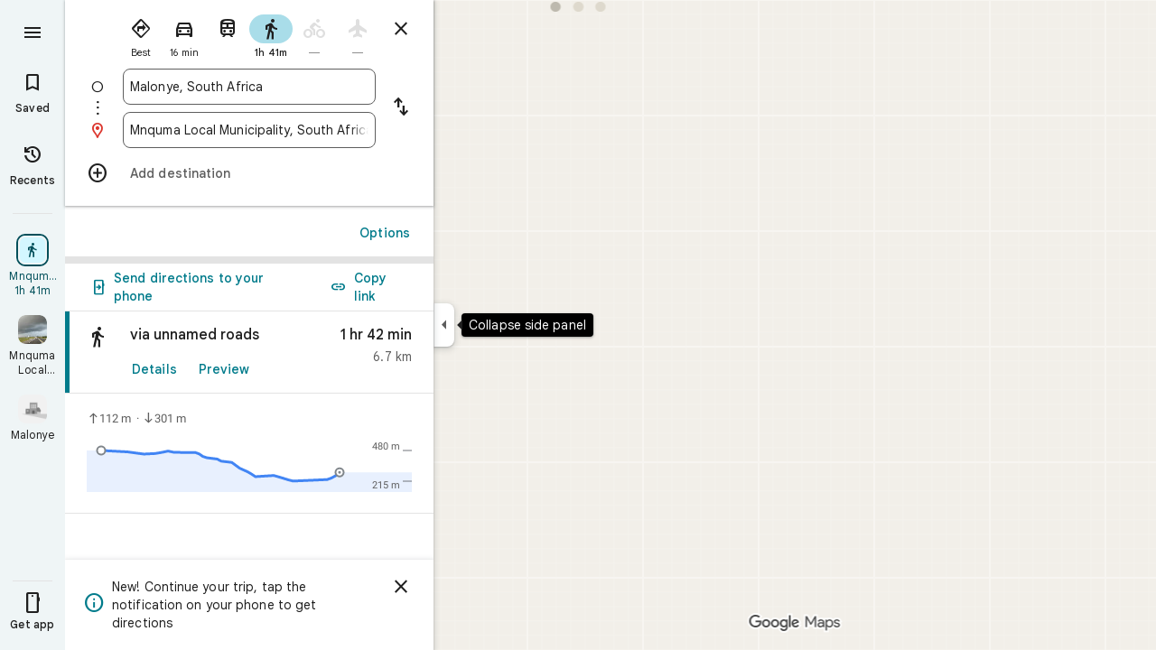

--- FILE ---
content_type: text/javascript; charset=UTF-8
request_url: https://www.google.de/maps/_/js/k=maps.m.en.vGDEN8qRFsU.2021.O/ck=maps.m.0pTB4PugEz4.L.W.O/am=5AAASAIQ/rt=j/d=1/exm=JxdeQb,LsiLPd,Q6fY6e,SuCOhe,a,b,b8h8i,cQ25Ub,dd,dir,ds,dvPKEc,dw,dwi,en,enr,ep,jF2zFd,kUWD8d,log,lp,mmm,mo,nrw,owc,pdm,per,pwd,sc,sc2,smi,smr,sp,std,stx,ti,uA7o6c,vd,vlg,vwr,wrc/ed=1/rs=ACT90oGTIq4SGfdJQWwfe8rt2SGB2MEgqw/m=rsw?cb=M
body_size: 5797
content:
"use strict";this._=this._||{};(function(_){var window=this;
try{
_.wM=function(a,b){a.wa.ob(b)};_.xM=class extends _.Qq{constructor(a,b,c,d,e,{i2:f=null,Q6:g=!1}={}){super();this.uc=a;this.container=b;this.context=d;this.ab=new _.Wq(new _.Xq(a.ab,b));this.wa=new _.eK(a,c,d,g);this.wa.Ac((h,l)=>void this.V(h,l),e,f);this.Gb=!!f}V(){this.isDisposed()||this.Gb||this.wa.J0(this.container)}Wf(a){this.wa.oe(a)}kb(a){super.kb(a);this.wa.dispose(a);this.ab.dispose(a)}};
}catch(e){_._DumpException(e)}
try{
_.LPc=function(a){return _.D(a,26,!0)};_.MPc=class extends _.t{constructor(a){super(a)}Td(){return _.M(this,_.Qi,2)}U(){return _.z(this,_.Qi,2)}qe(){return _.B(this,_.Qi,2)}setCamera(a){return _.Yf(this,_.Qi,2,a)}Eb(){return _.x(this,3)}};_.NPc=function(a,b){_.N(a,1,b)};_.OPc=function(a){return _.B(a,_.$Ra,3)};_.PPc=function(a,b){_.C(a,44,b)};_.QPc=class extends _.t{constructor(a){super(a)}};_.RPc=function(a){_.D(a,58,!0)};_.SPc=class extends _.t{constructor(a){super(a)}};
_.HQ=function(a){return _.B(a,_.SPc,7)};_.TPc=class extends _.t{constructor(a){super(a,55)}getContext(){return _.M(this,_.MPc,1)}Mt(a){return _.Yf(this,_.MPc,1,a)}};
}catch(e){_._DumpException(e)}
try{
var UPc=function(a){const b=new _.pr;b.H(a.Sh());b.He(a.Th());return b},XPc=function(a){return _.Uz(UPc(VPc(a)),UPc(WPc(a)))},YPc=function(a){const b=a.Sh.center(),c=new _.pr;c.H(b);c.He(a.Th.H);const d=new _.pr;d.H(b);d.He(a.Th.N);return _.Uz(c,d)},ZPc=function(a){const b=a.Th.center(),c=new _.pr;c.H(a.Sh.H);c.He(b);const d=new _.pr;d.H(a.Sh.N);d.He(b);return _.Uz(c,d)},bQc=function(a){if(a.H()){var b=_.RL(a);if(_.F(b,4)&&_.y(b,_.q_b,17)&&_.y(b,_.mm,5)){const e=b.wa().H();a=_.cB(_.AA(new _.Nt,e.qb()),
b.Eb());_.F(b,4)&&_.sA(_.hr(_.yA(a)),b.Eb());_.y(b,_.mm,5)&&(_.zA(a).H(_.z(b,_.mm,5).ld()),_.zA(a).He(_.z(b,_.mm,5).Sc()));_.y(e,_.XA,25)&&_.hc(_.B(a,_.XA,184),_.z(e,_.XA,25));_.y(e,$Pc,26)&&(b=_.B(a,$Pc,246),_.hc(b,_.z(e,$Pc,26)));b=_.BA(a);_.qh(e,8)&&_.wA(b,_.Hi(e,8));if(_.y(e,aQc,16)){var c=_.z(e,aQc,16);c=_.x(c,1);_.JXb(b,c)}_.ki(e,9)&&_.xA(b,_.J(e,9));for(var d of _.Zj(e,_.xTb,10,_.L()))_.gE(a,_.x(d,1)),b=_.bc(a,77,_.ZA),c=d.BH(),_.u(b,1,c);if(e.vg()>0&&(d=e.Hd(0).Hd().getUrl()))return _.Rr(_.fs(_.vA(_.CA(a))),
d),a}}return null},cQc=class extends _.t{constructor(a){super(a)}},dQc=class extends _.t{constructor(a){super(a)}Bb(){return _.x(this,1)}H(){return _.F(this,1)}},eQc=class extends _.t{constructor(a){super(a)}Eb(){return _.M(this,_.mr,1)}Ef(){return _.x(this,4)}Wc(a){return _.Rj(this,3,dQc,a)}Yk(){return _.M(this,cQc,5)}},$Pc=class extends _.t{constructor(a){super(a)}},aQc=class extends _.t{constructor(a){super(a)}},fQc=function(a){_.D(a,29,!0)},gQc=function(a,b){_.dk(a,16,_.gt,b)},hQc=function(a,
b){_.dk(a,19,_.ft,b)},iQc=function(){var a=_.nv();return _.I(a,160)},jQc=function(a,b){const c=a.H,d=a.N;return a.isEmpty()||b.isEmpty()?!1:a.H>a.N?b.H>b.N||b.H<=a.N||b.N>=c:b.H>b.N?b.H<=d||b.N>=c:b.H<=d&&b.N>=c},kQc=function(a,b,c){const d=a.H.findIndex(e=>e.Or.H()?_.RL(e.Or).Eb()===b:!1);d>=0&&(a.H.splice(d,1),_.E_b(a,c))},IQ=class{constructor(a,b,c){this.H=a;this.N=b;this.set(this.H,this.N,c)}set(a,b,c){if(!c){a=Math.max(a,-90);for(a=Math.min(a,90);b<-180;)b+=360;for(;b>180;)b-=360}this.H=a;this.N=
b}toString(){return`(${this.Sh()}, ${this.Th()})`}equals(a){return a?Math.abs(this.Sh()-a.Sh())<1E-9&&Math.abs(this.Th()-a.Th())<1E-9:!1}Sh(){return this.H}Th(){return this.N}};var lQc=function(a,b){a=Math.max(a,-90);b&&(a=Math.min(a,b));return a},mQc=function(a,b){const c=a.N;a=a.H;return c<=b.N?b.N<=a&&b.N<=b.H:c<=b.H&&c<=a},nQc=class{constructor(a,b){this.N=a;this.H=b}isEmpty(){return this.N>this.H}contains(a){return a>=this.N&&a<=this.H}extend(a){this.isEmpty()?this.H=this.N=a:a<this.N?this.N=a:a>this.H&&(this.H=a)}scale(a){if(!this.isEmpty()){const b=this.center();a*=this.H-b;this.N=b-a;this.H=b+a}return this}equals(a){return this.isEmpty()?a.isEmpty():Math.abs(a.N-
this.N)+Math.abs(this.H-a.H)<=1E-9}span(){return this.isEmpty()?0:this.H-this.N}center(){return(this.H+this.N)/2}};var VPc=function(a){return new IQ(a.Sh.N,a.Th.H,!0)},WPc=function(a){return new IQ(a.Sh.H,a.Th.N,!0)},oQc=class{constructor(a,b){if(a){b=b||a;const c=lQc(a.Sh(),90),d=lQc(b.Sh(),90);this.Sh=new nQc(c,d);a=a.Th();b=b.Th();b-a>=360?this.Th=new _.jpb(-180,180):(a=_.ipb(a),b=_.ipb(b),this.Th=new _.jpb(a,b))}else this.Sh=new nQc(1,-1),this.Th=new _.jpb(180,-180)}toString(){return`(${VPc(this)}, ${WPc(this)})`}equals(a){return a?this.Sh.equals(a.Sh)&&this.Th.equals(a.Th):!1}contains(a){return this.Sh.contains(a.Sh())&&
this.Th.contains(a.Th())}intersection(a){if(!mQc(this.Sh,a.Sh)||!jQc(this.Th,a.Th))return null;const b=Math.min(this.Sh.H,a.Sh.H),c=Math.min(this.Th.N,a.Th.N);return new oQc(new IQ(Math.max(this.Sh.N,a.Sh.N),Math.max(this.Th.H,a.Th.H),!0),new IQ(b,c,!0))}extend(a){this.Sh.extend(a.Sh());this.Th.extend(a.Th());return this}scale(a){this.Sh.scale(a);this.Sh.N=lQc(this.Sh.N);this.Sh.H=lQc(this.Sh.H,90);this.Th.scale(a);return this}union(a){if(a.isEmpty())return this;this.extend(VPc(a));this.extend(WPc(a));
return this}invert(){this.Th.invert();return this}isEmpty(){return this.Sh.isEmpty()||this.Th.isEmpty()}};var qQc=function(a,b,c){for(const d of a.N.values())b.id!==d.id&&(b.id<d.id?a.H.push(pQc(b,d,!0)):c||a.H.push(pQc(d,b,!0)))},rQc=function(a,b){const c=b.H,d=b.N;b=b.distance;const e=c.places.length,f=d.places.length,g=e+f;let h=Math.max(c.H?XPc(c.H):0,15E3);c.V&&(c.V=!1,h=Math.max(h,5E4));let l=Math.max(d.H?XPc(d.H):0,15E3);d.V&&(d.V=!1,l=Math.max(l,15E3));b<(h*e+l*f)/g&&a.merge(c,d,!0)},sQc=function(a,b,c){if(!(b.id>=c.id)&&b.U.length>0&&c.U.length>0&&b.places.length>1&&c.places.length>1){const e=
b.U[0],f=c.U[0];if(e.id===f.id)a.merge(b,c,!1).VU();else{var d=new Set([e.id,...e.va]);[f.id,...f.va].filter(g=>d.has(g)).length>0&&a.merge(b,c,!1).VU()}}},tQc=function(a,b){a.N.delete(b.id);a.H=a.H.filter(c=>c.H!==b&&c.N!==b)},wQc=class{constructor(){this.N=new Map;this.H=[]}reset(){this.N=new Map;this.H=[]}Oqa(a){this.reset();for(var b of a)b.C2=b.Ja.qb(),a=uQc([vQc(b)]),this.N.set(a.id,a);for(const d of this.N.values())qQc(this,d,!0);for(this.H.sort((d,e)=>d.distance-e.distance);this.H.length&&
this.H[0].distance<1E6;){b=this.H.shift();if(!b)break;rQc(this,b)}this.H=[];for(var c of this.N.values())c.VU();for(const d of this.N.values())d.U.length===0&&this.N.delete(d.id),d.places.length===1&&this.N.delete(d.id);for(const d of this.N.values())for(const e of this.N.values())this.H.push(pQc(d,e,!1));for(;this.H.length;){c=this.H.shift();if(!c)break;sQc(this,c.H,c.N)}this.H=[];for(const d of this.N.values())for(const e of d.places)e.H.C2=d.U[0].text}merge(a,b,c){tQc(this,a);tQc(this,b);a=uQc([...a.places,
...b.places]);this.N.set(a.id,a);c&&(qQc(this,a,!1),this.H.sort((d,e)=>d.distance-e.distance));return a}},vQc=function(a){const b=new xQc(a);a=_.z(a.Ja,$Pc,246);for(const c of _.Zj(a,eQc,1,_.L()))(a=yQc(b,c))&&b.labels.push(a);return b},xQc=class{constructor(a){this.H=a;this.labels=[]}toString(){return`${this.H.Ja.qb()}`}},uQc=function(a){const b=new zQc;for(const d of a)a:{for(const f of b.places)if(f.H.Ja.Eb()===d.H.Ja.Eb())break a;b.places.push(d);d.N=b;delete b.height;delete b.width;var c=d.H.Ja.H();
const e=c.ld();c=c.Sc();b.H?b.H.extend(new IQ(e,c)):b.H=new oQc(new IQ(e,c,!0),new IQ(e,c,!0))}b.V=a.length===1;return b},AQc=function(a){if(!a.H)return 0;a.width===void 0&&(a.width=YPc(a.H));return a.width},BQc=function(a){if(!a.H)return 0;a.height===void 0&&(a.height=ZPc(a.H));return a.height},CQc=function(a,b){if(!a.H||!b.H)return 0;if(a.places.length===1&&b.places.length===1)return _.Uz(a.places[0].H.Ja.H(),b.places[0].H.Ja.H());var c=a.H,d=b.H;if(mQc(c.Sh,d.Sh)&&jQc(c.Th,d.Th))return 0;d=new oQc(VPc(a.H),
WPc(a.H));d.union(b.H);c=Math.max(0,YPc(d)-AQc(a)-AQc(b));a=Math.max(0,ZPc(d)-BQc(a)-BQc(b));return Math.sqrt(c*c+a*a)},zQc=class{constructor(){this.places=[];this.N=new Map;this.U=[];this.V=!1;this.id=DQc++}VU(){this.N.clear();for(var a of this.places)for(var b of a.labels){var c=this.N.get(b.id);c?c.places.add(a):this.N.set(b.id,b.clone())}a=[...this.N.values()];for(var d of a)for(const e of a)if(_.tib(d.id,e.id)<0&&d.U===e.U&&(b=new Set([...d.places,...e.places]),b.size>d.places.size&&b.size>e.places.size)){c=
_.eb(++EQc);const f=d.places.size>=e.places.size?`${d.text} & ${e.text}`:`${e.text} & ${d.text}`,g=d.priority*.9;let h=null;d.V&&e.V&&(h=d.V+e.V);let l=null;d.H&&e.H&&(l=new oQc(VPc(d.H),WPc(d.H)),l.union(e.H));this.N.set(c,new FQc(c,d.U,f,g,h,l,b,new Set([d.id,e.id])))}if(iQc()===5)for(const e of this.N.values())e.H?(e.ha=Math.pow(e.places.size/this.places.length,2),e.precision=Math.min(1,(this.H?XPc(this.H):0)/(.3*XPc(e.H))),e.N=e.ha*e.precision*e.priority,d=Math.max(0,e.text.length-16),d>0&&(e.N-=
.01*Math.pow(d,2)),e.U==="country"&&e.places.size<this.places.length&&(e.N=0)):e.N=0;else for(const e of this.N.values())e.N=e.priority*e.places.size;this.U=[...this.N.values()].sort((e,f)=>f.N-e.N)}toString(){return""}},DQc=0,pQc=function(a,b,c){c=c?CQc(a,b):0;return new GQc(a,b,c)},GQc=class{constructor(a,b,c){this.H=a;this.N=b;this.distance=c;this.distance=CQc(a,b)}},yQc=function(a,b){var c=_.z(b,_.mr,1);if(_.wb(_.Mj(c,2))==null)return null;c=_.z(b,_.mr,1).H();const d=_.cj(b,3,dQc,0)?.Bb();if(!d)return null;
let e=_.Hi(b,2);const f=HQc.get(e);var g=new Map(iQc()===5?IQc:JQc);f&&g.has(f)&&(e=g.get(f));if(!f||e===0)return null;let h=g=null;_.y(b,cQc,5)&&(b=_.z(b,cQc,5),_.qh(b,1)&&(g=_.Hi(b,1)),_.y(b,_.Kr,2)&&(b=_.z(b,_.Kr,2),h=new oQc(new IQ(b.H().ld(),b.H().Sc()),new IQ(b.U().ld(),b.U().Sc()))));return new FQc(c,f,d,e,g,h,new Set([a]),new Set)},FQc=class{constructor(a,b,c,d,e,f,g,h){this.id=a;this.U=b;this.text=c;this.priority=d;this.V=e;this.H=f;this.places=g;this.va=h;this.precision=this.ha=0;iQc()===
5?this.N=0:this.N=d*g.size}clone(){let a=null;this.H&&(a=new oQc(VPc(this.H),WPc(this.H)));return new FQc(this.id,this.U,this.text,this.priority,this.V,a,new Set(this.places.values()),new Set(this.va.values()))}toString(){return`${this.U}:${this.text}${this.places.size>0?`(${this.places.size}, coverage=${this.ha.toFixed(2)}, precision=${this.precision.toFixed(2)}, score=${this.N.toFixed(2)})`:""}`}},EQc=0,JQc=new Map([["locality",.9],["island",.4],["admin_nine",.259],["admin_eight",.258],["admin_seven",
.257],["admin_six",.256],["admin_five",.255],["admin_four",.254],["admin_three",.253],["admin_two",.2],["admin_one",.15],["country",0],["collo",0],["sublocality",0],["neighborhood",0]]),IQc=new Map([["locality",1],["island",1],["admin_nine",.8],["admin_eight",.8],["admin_seven",.8],["admin_six",.8],["admin_five",.8],["admin_four",.8],["admin_three",.8],["admin_two",.8],["admin_one",.8],["country",1],["collo",1],["sublocality",0],["neighborhood",0]]),HQc=new Map([[1,"neighborhood"],[.99,"sublocality"],
[.9,"locality"],[.89,"admin_nine"],[.88,"admin_eight"],[.87,"admin_seven"],[.86,"admin_six"],[.85,"admin_five"],[.84,"admin_four"],[.83,"admin_three"],[.82,"admin_two"],[.81,"admin_one"],[.8,"island"],[.75,"collo"],[.5,"country"]]);var KQc=class extends _.t{constructor(a){super(a)}};var NQc=function(a,b){b=b.context;a.open("div","Bd6qT");a.W();if(_.G(b,1)){a.open("div","Xekowf");a.oa(LQc||(LQc=["class","XcbI4e","tabindex","0"]));a.na("style","bottom:"+_.zp(_.jk(b,3))+"px;"+_.zp(_.RG())+":"+_.zp(_.jk(b,2))+"px");a.W();a.Ca("div","jatvDb");a.oa(MQc||(MQc="class,TGq66e,jsaction,keyup:overflowbundle.container; mouseover:overflowbundle.container; mouseout:overflowbundle.container; DOMMouseScroll:overflowbundle.container; mousewheel:overflowbundle.container; wheel:overflowbundle.container; focusout:overflowbundle.container;,tabindex,0".split(",")));
a.W();b=_.Zj(b,_.GQ,4,_.L());const d=b.length;for(let e=0;e<d;e++){const f=b[e];var c="";c+=_.F(f,4)?"222120":"222103";a.Yb(e);_.KPc(a,f,void 0,f.getId(),_.I(f,2,1)===10?"overflowbundle.place; mouseover:overflowbundle.place; mouseout:overflowbundle.place;":"overflowbundle.bundle",c+"; track:click; mutable:true;");a.hc()}a.close();a.close()}a.Va()};NQc.Hb=_.gp;var LQc,MQc;var OQc=function(a,b){const c=_.YE(b);return a.H.placeItems.findIndex(d=>{var e=_.ln(d.Ja.kf().yf())&&_.ln(b.kf().yf()),f=_.z(d.Ja,_.nt,57);if(f=_.F(f,1))f=_.z(b,_.nt,57),f=_.F(f,1);e?d=d.Ja.kf().yf().H()===b.kf().yf().H():f?(d=_.z(d.Ja,_.nt,57),d=_.x(d,1),e=_.z(b,_.nt,57),e=_.x(e,1),d=d===e):d=_.YE(d.Ja)===c;return d})},QQc=function(a,b,c){const d=new _.TPc;_.hc(_.B(d,_.MPc,1).qe(),b);_.gw(_.B(d,_.wr,3));_.RPc(_.HQ(d));fQc(_.vbb(_.LPc(_.OPc(_.B(d,_.QPc,35)))));_.PPc(_.B(d,_.QPc,35),11);_.NPc(_.B(d,
_.QPc,35),50);a.ES.get((e,f)=>{e.VP(d,(g,h)=>{PQc(a,g,h)},f)},c)},PQc=function(a,b,c){if(b&&b.Lc()===1){b=b.H().H();let d=!1;for(let e=b.length-1;e>=0;e--){const f=b[e];if(f){const g=bQc(f);if(g){d=!0;const h=Number(_.jk(f,2))/1E3;RQc(a,g,h,{mNa:!0,Jza:!0,Oqa:!1},f)}}}d&&SQc(a,c.callback(()=>{a.Ig.notify(c);a.Ud.get(e=>{e.Ed.nP(_.q.request.Bhb).report()},c)},"update-bundles"))}},RQc=function(a,b,c,d,e){b=TQc(a,b);var f=OQc(a,b);if(f===-1){d=b;f=_.GGc(_.QA(d));f=_.x(f,4)||d.qb();b=e?_.Sj(e,11)||"":
void 0;var g=[];e=_.nv();if(_.G(e,241))for(h of _.uWb(d))g.push(h);var h={RDb:g,Ja:d,C2:f,yK:c,ula:b,IMa:0}}else{h=a.H.placeItems[f];e=h.Ja;g=b.clone();if(_.y(e,_.GVb,73)||_.y(e,_.et,38))_.y(e,_.GVb,73)?(b=_.B(g,_.GVb,73),_.hc(b,_.qK(e))):_.Gi(g,73),_.y(e,_.et,38)?_.hc(_.CA(g),_.Pz(e)):_.Gi(g,38);h.Ja=g;h.ula=void 0;h.IMa=Math.round((c-h.yK)/1E3);d.mNa&&(h.yK=c);if(!d.Jza)return a.H.placeItems.splice(f,1,h),!1;a.H.placeItems.splice(f,1)}a.H.placeItems.unshift(h);return!0},SQc=function(a,b){a.rb.nf({qd:4,
Vd:145,priority:0,callback:()=>{a.U||(a.U=new wQc);a.U.Oqa(a.H.placeItems);b()}})},UQc=function(a,b,c,d,e){RQc(a,b,c,d)&&SQc(a,e.callback(()=>{a.Ig.notify(e)},"update-bundles"))},VQc=function(a,b){var c=a.Ha.Za().Sa().vc().Xi();c=Array.from(_.Xj(c,_.qs,1)).reverse();for(const d of c)if(c=d.H(),c.Li()&&_.Iy(c.H())===4){const e=new _.Wy;_.Ur(_.Vy(e),c.ee().Eb());_.Xr(_.Vy(e),c.ee().U());const f=new _.ow(b,"dc");a.Fx.get((g,h)=>{g.fD(e,l=>{l&&l.wa()&&(l=l.H(),UQc(a,l,Date.now(),{mNa:!0,Jza:!0,Oqa:!0},
h))},f)},b)}},WQc=function(a,b,c){const d=new Set;b.forEach(f=>{d.add(f.qb())});if(a.N)for(b=0;b<_.bj(a.N,_.ft,19);b++){var e=_.cj(a.N,19,_.ft,b);if(!d.has(e.qb())){e=a.N.clone();hQc(e,b);a.N=e;break}}for(const f of c){a=_.Lt(f.Ja);for(c=0;c<_.VC(a);c++)if(b=_.cj(a,16,_.gt,c),!d.has(_.WC(b).qb())){b=f.Ja.clone();gQc(_.$C(b),c);f.Ja=b;break}for(c=0;c<_.bj(a,_.ft,19);c++)if(b=_.cj(a,19,_.ft,c),!d.has(b.qb())){a=f.Ja.clone();hQc(_.$C(a),c);f.Ja=a;break}}},XQc=function(a,b){if(a.N||a.H.placeItems.length!==
0){const c=new _.Wy;_.Ur(_.Vy(c),a.H.placeItems[0].Ja.Eb());const d=new _.ow(b,"dc");a.Fx.get(e=>{e.fD(c,f=>{f&&f.wa()&&(f=f.H(),TQc(a,f))},d)},b)}},TQc=function(a,b){if(a.N&&!_.rnb(b))return b=b.clone(),_.hc(_.$C(b),a.N),b;if(!a.N&&_.rnb(b)){var c=new _.oSa;for(const d of _.p_b(_.Lt(b)))_.hc(_.bc(c,19,_.ft),d);a.N=c;for(const d of a.H.placeItems)_.rnb(d.Ja)||(c=d.Ja.clone(),_.hc(_.$C(c),a.N),d.Ja=c)}return b},YQc=class{constructor(a){this.Cb=_.w();this.H={placeItems:[]};this.N=this.U=null;this.rb=
a.rb;this.Ha=a.Ha;this.Fx=a.Fx;this.Ud=a.Ud;this.ES=a.ES;this.Ig=_.CE();this.vF=_.CE();this.ha=this.Ha.Tk(this.V,this)}bind(a,b){_.SXa()&&(this.Ig.set(this.H,b),this.Cb.Ia(a,b),this.ha.listen(),this.V(b),this.VP(b))}YPb(a,b){this.vF.set(a,b)}wZ(a,b){_.SL().wZ(a,b);if(a.Or&&a.Or.H()){a=_.RL(a.Or);var c=new _.Nt;_.cB(c,a.Eb());_.F(a,4)&&_.sA(_.hr(_.yA(c)),a.Eb());_.y(a,_.mm,5)&&(_.zA(c).H(_.z(a,_.mm,5).ld()),_.zA(c).He(_.z(a,_.mm,5).Sc()))}else a.Cg&&_.OL(a.Cg)&&(a=_.z(a.Cg,_.Wy,14).ee(),c=new _.Nt,
_.cB(c,a.Eb()),_.hc(_.yA(c),a.kf()));c&&(c=OQc(this,c),c!==-1&&(this.H.placeItems.splice(c,1),this.Ig.notify(b)))}s3a(a,b){var c=OQc(this,a);if(c!==-1&&(this.H.placeItems.splice(c,1),this.Ig.notify(b),kQc(_.SL(),a.Eb(),b),c=this.vF.get(),c!==void 0))for(const d of _.Zj(c,_.qr,1,_.L()))if(d.Eb()===a.Eb()){this.vF.set(void 0,b);this.vF.notify(b);break}}VP(a){const b=this.Cb.get();b?QQc(this,b,a):this.Cb.listen(c=>{const d=this.Cb.get();return d?(QQc(this,d,c),!1):!0})}V(a){const b=this.Ha.Za().Sa();
var c=b.Yd().Ja();if(b.mb().valid()&&c){const d=b.mb().data.eA!==4,e=b.mb().data.eA!==5;UQc(this,c,Date.now(),{mNa:d,Jza:e,Oqa:!0},a)}c=b.vc();c.valid()&&c.Xi()&&VQc(this,a);b.Ih().SE()&&(c=b.Ih().profile())&&(c=c.Ka().Ka())&&this.H.placeItems.length&&WQc(this,c,this.H.placeItems);b.qo().Nc()&&XQc(this,a)}iNb(a){const b=new _.bP(this.Ha.Za());_.Vic(b,this.H.placeItems);const c=this.Cb.get();c&&b.setCamera(c);this.Ha.Wb(b.tb(),a)}};var ZQc=function(a,b){a=a.getBoundingClientRect();return(new _.be(a.left+80,Math.max(document.body.clientHeight-a.top-48*Math.min(5,b)-8,10))).floor()},$Qc=class extends _.xM{constructor(a,b,c,d,e){super({Fa:d,rb:b,ab:c},a,_.NJ(d,"overflow-bundles-widget",NQc),new KQc,e,{Q6:!0});this.hj=null}show(a,b,c){_.Gi(this.context,4);_.D(this.context,1,!0);a=ZQc(a,b.length);_.Fk(this.context,2,a.x);_.Fk(this.context,3,a.y);this.Wf(()=>{const d=_.Eo("TGq66e");d&&(_.OJ(d),this.hj=new _.LGc(c),_.IGc(this.hj,d))});
for(const d of b)_.hc(_.bc(this.context,4,_.GQ),d);_.wM(this,c)}hide(a){this.hj=null;_.D(this.context,1,!1);_.wM(this,a)}FF(a,b){this.hj&&this.hj.FF(a,b)}};_.dr("RSW",function(a,b,c){a(new YQc(c))});_.dr("BOW",function(a,b,c,d,e){_.fr([_.tJ],b,(f,g)=>{[f]=f;a(new $Qc(c,d,e,f,g))})});
}catch(e){_._DumpException(e)}
try{
_.Gd("rsw");

_.Hd();
}catch(e){_._DumpException(e)}
}).call(this,this._);
// Google Inc.


--- FILE ---
content_type: text/javascript; charset=UTF-8
request_url: https://www.google.de/maps/_/js/k=maps.m.en.vGDEN8qRFsU.2021.O/ck=maps.m.0pTB4PugEz4.L.W.O/am=5AAASAIQ/rt=j/d=1/exm=JxdeQb,LsiLPd,Q6fY6e,SuCOhe,a,b,b8h8i,cQ25Ub,dd,dir,ds,dvPKEc,dw,dwi,en,enr,ep,jF2zFd,kUWD8d,log,lp,mmm,mo,nrw,owc,pdm,per,pwd,rsw,sc,sc2,smi,smr,sp,std,stx,ti,uA7o6c,vcr,vd,vlg,vwr,wrc/ed=1/rs=ACT90oGTIq4SGfdJQWwfe8rt2SGB2MEgqw/m=pas?cb=M
body_size: 4081
content:
"use strict";this._=this._||{};(function(_){var window=this;
try{
_.TRd=class extends _.t{constructor(a){super(a)}nb(){return _.x(this,10)}Ef(){return _.x(this,1)}Ve(){return _.M(this,_.hs,5)}Ne(a){return _.Yf(this,_.hs,5,a)}Vu(){return _.y(this,_.hs,5)}};_.URd=function(a){return _.z(a,_.TRd,1)};_.VRd=class extends _.t{constructor(a){super(a)}Pd(){return _.M(this,_.TRd,1)}ha(){_.Gi(this,1)}RJ(){return _.I(this,2)}};_.VRd.prototype.H=_.aa(487);_.WRd=class extends _.t{constructor(a){super(a)}H(){return _.Yj(this,_.VRd,1,_.nSa)}};
_.XRd=function(a){return _.cj(a,2,_.WRd,0)};_.YRd=class extends _.t{constructor(a){super(a)}};_.YRd.prototype.H=_.aa(488);var ZRd=class extends _.t{constructor(a){super(a)}};_.pW=class extends _.t{constructor(a){super(a)}qb(){return _.x(this,10)}U(){return _.x(this,1)}ha(){return _.x(this,2)}H(){return _.x(this,4)}Pu(){return _.M(this,ZRd,9)}};_.pW.prototype.gF=_.aa(425);_.pW.prototype.ZE=_.aa(421);_.pW.prototype.bz=_.aa(417);_.qW=class extends _.t{constructor(a){super(a)}nb(){return _.x(this,5)}qb(){return _.x(this,2)}Eb(){return _.M(this,_.mr,8)}Lc(){return _.I(this,4)}};_.qW.prototype.gF=_.aa(424);_.qW.prototype.ZE=_.aa(420);_.qW.prototype.bz=_.aa(416);_.$Rd=function(a){return _.cj(a,2,_.YRd,0)};_.rW=class extends _.t{constructor(a){super(a)}Lc(){return _.I(this,3)}};_.rW.prototype.gF=_.aa(423);_.rW.prototype.ZE=_.aa(419);_.rW.prototype.bz=_.aa(415);
}catch(e){_._DumpException(e)}
try{
_.Gd("pas");
var aSd=function(a){if(_.ZK(a,8))return!0;a=_.bL(a).H();return a==="*"?!1:!!a},bSd=function(a,b){return a.H().Sc()<=a.U().Sc()?a.H().Sc()<=b&&b<=a.U().Sc():a.H().Sc()<=b||b<=a.U().Sc()},cSd=function(a){switch(a.N7()){case 0:return 7;case 1:return 1;case 2:return 2;case 3:return 3;case 4:return 4;case 5:return 5;case 6:return 6;default:return 0}},fSd=function(a,b,c){switch(a){case 0:return _.Ggb(c);case 1:return dSd(b);case 2:return _.Ggb(c)+dSd(b)-eSd(b,c);case 3:return eSd(b,c);default:return 0}},
dSd=function(a){let b=0;for(const c of a)b+=_.Ggb(c);return b},eSd=function(a,b){let c=0;for(const e of a){a:{a=e;var d=b;if(!_.Kgb(a,d)){a=null;break a}const f=new _.sC,g=d.H().Sc(),h=d.U().Sc();f.wa().H(Math.max(a.H().ld(),d.H().ld())).He(bSd(a,g)?g:a.H().Sc());f.ha().H(Math.min(a.U().ld(),d.U().ld())).He(bSd(a,h)?h:a.U().Sc());a=f}a&&(c+=_.Ggb(a))}return c},nSd=function(a,b,c){if(_.Oj(a,gSd,4,_.sw)){var d=_.Yj(a,gSd,4,_.sw);var e=b.tZ;e=Math.max(Date.now()/1E3-e,0);d=(!_.Tk(d,1)||_.ik(d,1)<=e)&&
(!_.Tk(d,2)||e<=_.ik(d,2))}else if(_.Oj(a,hSd,6,_.sw))d=c;else if(_.Oj(a,iSd,5,_.sw)){d=_.Yj(a,iSd,5,_.sw);var f=b.viewport;f?(e=fSd(_.I(d,2),_.Zj(d,_.Kr,1,_.L()),f),(f=fSd(_.I(d,3),_.Zj(d,_.Kr,1,_.L()),f))?(e=e/f*100,d=(!_.Tk(d,4)||_.ik(d,4)<=e)&&(!_.Tk(d,5)||e<=_.ik(d,5))):d=!1):d=!1}else if(_.Oj(a,jSd,7,_.sw))a:{d=_.Yj(a,jSd,7,_.sw);e=_.J(d,2);f=_.a$a(Date.now()+e*60*1E3);e=3600*f.getUTCHours()+60*f.getUTCMinutes()+f.Vua();const g=cSd(f);for(let h=0;h<_.bj(d,kSd,1);h++){const l=_.cj(d,1,kSd,h);
f=_.sk(l,3,_.L());if(_.Aa(f,g)?0:e>=_.ik(l,1)&&e<_.ik(l,2)){d=!0;break a}}d=!1}else d=_.Oj(a,lSd,8,_.sw)?c:!0;return d&&mSd(a,b,c)},mSd=function(a,b,c){for(const d of _.Zj(a,oSd,1,_.L()))if(!nSd(d,b,c))return!1;for(const d of _.Zj(a,oSd,3,_.L()))if(nSd(d,b,!c))return!1;if(_.bj(a,oSd,2)<=0)return!0;for(const d of _.Zj(a,oSd,2,_.L()))if(nSd(d,b,c))return!0;return!1},pSd=function(a){a=sW(a);return _.G(a,13)||_.G(a,14)||_.G(a,12)||_.G(a,2)||_.G(a,32)||_.G(a,31)||_.G(a,58)||_.G(a,16)},qSd=function(a,b){return new _.pw(a,
_.rw(b))},rSd=function(a,b){switch(a){case 2:_.$K(_.eL(b),2);return;case 3:_.$K(_.eL(b),2);_.D(b,6,!0);return;case 4:_.$K(_.eL(b),11);return;case 6:_.$K(_.eL(b),8);_.C(b,11,0);return;case 7:_.$K(_.eL(b),8);_.C(b,11,1);return;case 9:_.$K(_.eL(b),15);return;case 10:_.$K(_.eL(b),12);return;case 11:_.$K(_.eL(b),13);return;case 12:_.$K(_.eL(b),16);return;case 13:_.$K(_.eL(b),9);return;case 14:_.$K(_.eL(b),17);return;case 129:_.$K(_.eL(b),14);return}_.$K(_.eL(b),2)},tW=class extends _.t{constructor(a){super(a)}},
sSd,tSd,uSd,vSd,wSd,xSd,ySd,zSd,ASd,BSd,sW,gSd,lSd,kSd,jSd,hSd,iSd,oSd,DSd,ESd,FSd,GSd,HSd,ISd,JSd,KSd,LSd,MSd,NSd,vW,OSd,PSd,wW,QSd,RSd,SSd;_.NL.prototype.gF=_.ba(426,function(){return _.y(this,tW,7)});_.pW.prototype.gF=_.ba(425,function(){return _.y(this,tW,3)});_.qW.prototype.gF=_.ba(424,function(){return _.y(this,tW,1)});_.rW.prototype.gF=_.ba(423,function(){return _.y(this,tW,1)});_.NL.prototype.ZE=_.ba(422,function(){return _.B(this,tW,7)});
_.pW.prototype.ZE=_.ba(421,function(){return _.B(this,tW,3)});_.qW.prototype.ZE=_.ba(420,function(){return _.B(this,tW,1)});_.rW.prototype.ZE=_.ba(419,function(){return _.B(this,tW,1)});_.NL.prototype.bz=_.ba(418,function(){return _.z(this,tW,7)});_.pW.prototype.bz=_.ba(417,function(){return _.z(this,tW,3)});_.qW.prototype.bz=_.ba(416,function(){return _.z(this,tW,1)});_.rW.prototype.bz=_.ba(415,function(){return _.z(this,tW,1)});_.LL.prototype.H=_.ba(414,function(){return _.x(this,3)});
_.QL.prototype.H=_.ba(413,function(){return _.x(this,4)});_.LL.prototype.ha=_.ba(412,function(){return _.x(this,2)});_.QL.prototype.ha=_.ba(411,function(){return _.x(this,2)});sSd=function(a){_.D(a,2,!0)};tSd=class extends _.t{constructor(a){super(a)}};uSd=class extends _.t{constructor(a){super(a)}};vSd=function(a){_.D(a,52,!0)};wSd=function(a){_.D(a,65,!0)};xSd=function(a){_.D(a,13,!0)};ySd=function(a){_.D(a,2,!0)};zSd=function(a){_.D(a,16,!0)};ASd=function(a){_.D(a,32,!0)};
BSd=function(a){_.D(a,14,!0)};sW=function(a){return _.z(a,_.SPc,7)};gSd=class extends _.t{constructor(a){super(a)}};lSd=class extends _.t{constructor(a){super(a)}};kSd=class extends _.t{constructor(a){super(a)}};jSd=class extends _.t{constructor(a){super(a)}};hSd=class extends _.t{constructor(a){super(a)}};iSd=class extends _.t{constructor(a){super(a)}};oSd=class extends _.t{constructor(a){super(a)}};_.CSd=function(a){return _.x(a,4)};
DSd=class extends _.t{constructor(a){super(a)}Ef(){return _.x(this,1)}getType(){return _.I(this,2)}Db(a){return _.C(this,2,a)}Xc(){return _.ij(this,2)}ha(){return _.x(this,3)}H(){return _.x(this,4)}};ESd=function(a,b){a.U||(a.U=b)};FSd=function(a,b,c){if(b){if(!a.N.has(c)){if(a.H.length===50){var d=a.H.pop();d=_.PL(d);a.N.delete(d)}a.N.set(c,b)}a.H.push(b)}};GSd=function(a,b){const c=_.ZK(b,7)&&!_.ZK(a,7)||!_.ZK(b,7)&&_.ZK(a,7);a=_.ZK(b,7)&&_.ZK(a,7)&&b.um().Bb()!==a.um().Bb();return c||a};
HSd=function(a,b){for(const c of b)if(aSd(c.Cg)&&c){const d=_.PL(c);if(d&&!a.N.has(d))FSd(a,c,d);else{b=a.H.findIndex(g=>_.PL(g)===d);if(b<0)continue;const e=a.H[b].Cg.clone();GSd(a.H[b].Cg,c.Cg)||_.hc(_.cL(e),c.Cg.um());let f=_.dL(c.Cg);c.As!==2||f.Bb()||(f=_.dL(a.H[b].Cg));_.hc(_.B(e,_.St,3),f);a.H[b].Cg=e}}};ISd=[0,_.Fl,-1,_.P];JSd=[0,_.P,-15,2,_.P,-24,1,_.P,2,_.P,-3,2,_.P,-28];KSd=[0,_.O,_.P,_.Vt,40,_.T,7,_.P];LSd=[0,_.um];MSd=[0,[1,2,3],_.El,[0],-1,_.El,[0,_.Fl]];
NSd=_.Hc(_.TPc,[-55,_.OXb,[0,[0,_.S,[0,_.Fl]],_.zm,_.R],_.xRa,_.yr,_.cVa,[0,_.O,_.cVa,_.P,-2,_.S,_.sr,_.P,_.O,_.S,[0,_.sr,_.S,ISd],_.P],_.bVa,JSd,_.RUa,[0,[0,_.P,-4],_.O,-2],[0,_.S,[0,_.R,_.yl],_.O,-1,_.P],[0,_.P,-2,1,_.P],_.T,[0,_.r9a],_.zr,[0,_.P],[0,_.r9a],[0,_.r9a],[0,_.O,_.P,-2],_.S,[0,18,_.R],[0,_.T,1,_.ym],[0,_.S,[0,_.T,JSd]],_.iVa,_.c8a,[0,_.O],[0,1,_.RUa],[0,_.P],[0,_.P,_.S,_.e8a,_.Jl],_.XUa,1,[0,MSd],[0,MSd],[0,_.S,[0,_.sr,_.S,[0,_.T,ISd,_.R,_.sr]],1,_.P],1,[0,_.P],KSd,[0,_.S,[0,_.R]],_.nRa,
[0,_.f8a,LSd],[0,_.O,_.P],[0,_.P],[0,_.or,_.O],[0,_.S,_.or,LSd],[0,_.O],1,[0,_.O],[0,_.S,[0,_.R,_.O,-1]],[0,_.$ya],[0,_.qza],[0,_.P],[0,_.S,[0,_.T]],[0,KSd],1,_.gVa,[0,_.O]]);_.uW=class extends _.t{constructor(a){super(a)}nb(){return _.x(this,4)}bz(){return _.z(this,tW,1)}ZE(){return _.B(this,tW,1)}gF(){return _.y(this,tW,1)}Lc(){return _.I(this,3)}};
vW=class extends _.t{constructor(a){super(a)}nb(){return _.x(this,4)}bz(){return _.z(this,tW,1)}ZE(){return _.B(this,tW,1)}gF(){return _.y(this,tW,1)}Lc(){return _.I(this,3)}};OSd=class extends _.t{constructor(a){super(a)}nb(){return _.x(this,1)}bz(){return _.z(this,tW,2)}ZE(){return _.B(this,tW,2)}gF(){return _.y(this,tW,2)}H(){return _.Zj(this,_.NL,3,_.L())}Lc(){return _.I(this,4)}};PSd=function(a){return _.bj(a,_.kM,2)};
wW=class extends _.t{constructor(a){super(a)}bz(){return _.z(this,tW,1)}ZE(){return _.B(this,tW,1)}gF(){return _.y(this,tW,1)}Lc(){return _.I(this,3)}};_.xW=class extends _.t{constructor(a){super(a)}nb(){return _.x(this,4)}bz(){return _.z(this,tW,1)}ZE(){return _.B(this,tW,1)}gF(){return _.y(this,tW,1)}Lc(){return _.I(this,3)}};QSd=function(a,b){_.C(a,1,b)};
RSd=class extends _.t{constructor(a){super(a)}nb(){return _.x(this,14)}Lc(){return _.I(this,1)}U(){return _.B(this,_.qW,8)}H(){return _.z(this,OSd,62)}};SSd=_.Jc(RSd);var yW=class{constructor(a){this.response=a;this.va=_.hc;this.tZ=0}fz(a){if(!this.U(a)||!this.response.gF()||!this.tZ)return!1;var b=this.response.bz();a=_.Lgb(_.tC(_.z(a,_.MPc,1).U()));var c=_.z(b,oSd,2);c=nSd(c,{viewport:a,tZ:this.tZ},!0);let d=!1;c&&(b=_.z(b,oSd,3),d=nSd(b,{viewport:a,tZ:this.tZ},!1));return c&&!d}kNa(a){this.H(a)}O6(a){this.va(this.V(a),this.response)}store(a){if(this.N(a)){var b=Date.now();this.va(this.response,this.AH(a));this.tZ=b/1E3;const c=this.response.ZE();a=c;b=_.CSd(c)+
String(b);_.u(a,4,b)}}get(){return this.response}};var TSd=class extends yW{constructor(){super(new _.uW)}AH(a){return _.z(a,_.uW,16)}V(a){return _.B(a,_.uW,16)}N(a){return _.y(a,_.uW,16)}H(a){a=_.HQ(a);_.Gi(a,13)}U(a){a=sW(a);return _.G(a,13)}};var USd=class extends yW{constructor(){super(new _.qW)}AH(a){return _.z(a,_.qW,8)}V(a){return a.U()}N(a){return _.y(a,_.qW,8)}H(a){a=_.HQ(a);_.Gi(a,2)}U(a){a=sW(a);return _.G(a,2)}};var VSd=class extends yW{constructor(){super(new vW)}AH(a){return _.z(a,vW,19)}V(a){return _.B(a,vW,19)}N(a){return _.y(a,vW,19)}H(a){a=_.HQ(a);_.Gi(a,16)}U(a){a=sW(a);return _.G(a,16)}};var WSd=class extends yW{constructor(){super(new wW);this.ha={}}fz(a){const b=super.fz(a);if(!b){let d=0;for(const e of Object.keys(this.ha)){if(d>=50)break;const f=this.ha[e];if(f){var c=_.B(a,uSd,10);c=_.bc(c,1,tSd);_.u(c,1,e);_.Ik(c,2,f)}d++}}return b}store(a){super.store(a);if(_.y(a,wW,15)&&_.z(a,wW,15).Lc()===1){var b={};for(var c in this.ha)c!=="disruption"&&(b[c]=!0);for(c=0;c<PSd(_.z(a,wW,15));c++){var d=_.z(a,wW,15);d=_.cj(d,2,_.kM,c);this.ha[d.Ef()]=String(_.kk(d,10));b[d.Ef()]=!1}for(const e in b)b[e]&&
(this.ha[e]=null)}}AH(a){return _.z(a,wW,15)}V(a){return _.B(a,wW,15)}N(a){return _.y(a,wW,15)}H(a){a=_.HQ(a);_.Gi(a,12)}U(a){a=sW(a);return _.G(a,12)}};var XSd=class extends yW{constructor(){super(new _.rW)}AH(a){return _.z(a,_.rW,36)}V(a){return _.B(a,_.rW,36)}N(a){return _.y(a,_.rW,36)}H(a){a=_.HQ(a);_.Gi(a,31)}U(a){a=sW(a);return _.G(a,31)}};var YSd=class extends yW{constructor(){super(new _.rW)}AH(a){return _.z(a,_.rW,37)}V(a){return _.B(a,_.rW,37)}N(a){return _.y(a,_.rW,37)}H(a){a=_.HQ(a);_.Gi(a,32)}U(a){a=sW(a);return _.G(a,32)}};var ZSd=class extends yW{constructor(a){super(new OSd);this.wa=a;this.ha=0}fz(a){return this.wa.n0a>this.ha?!1:super.fz(a)}store(a){this.ha=Date.now();super.store(a)}AH(a){return a.H()}V(a){return _.B(a,OSd,62)}N(a){return _.y(a,OSd,62)}H(a){a=_.HQ(a);_.Gi(a,58)}U(a){a=sW(a);return _.G(a,58)}};var $Sd=class extends yW{constructor(){super(new _.xW)}AH(a){return _.z(a,_.xW,17)}V(a){return _.B(a,_.xW,17)}N(a){return _.y(a,_.xW,17)}H(a){a=_.HQ(a);_.Gi(a,14)}U(a){a=sW(a);return _.G(a,14)}};var aTd=function(a,b,c,d,e){a&&(QSd(b,a.Lc()),d.forEach(f=>{f.store(a);f.O6(b)}));c(b,e)},bTd=class{constructor(a,b){this.service=a;a=this.N=b;this.H=[new TSd,new USd,new WSd,new YSd,new ZSd(a),new $Sd,new XSd,new VSd]}VP(a,b,c,d=()=>{}){const e=new _.TPc;_.Kb(e,a);const f=new RSd,g=[];let h=!1;this.H.forEach(l=>{l.fz(e)?(h=!0,l.kNa(e),l.O6(f)):g.push(l)});pSd(e)&&this.service.VP(e,(l,m)=>void aTd(l,f,b,g,m),c);h&&(QSd(f,1),d(f,c))}};var cTd=class{constructor(a){this.service=a;this.response=new RSd;this.Je=[]}addListener(a){this.Je.push(a)}get(){return this.response}notify(a){this.Je.forEach(b=>{b(this.response,a)})}fetch(a,b){_.Gi(this.response,62);const c=new _.TPc;_.hc(_.B(c,_.MPc,1).qe(),a.camera);_.gw(_.B(c,_.wr,3));a.GIe&&wSd(_.HQ(c));a.IIe&&(BSd(_.HQ(c)),sSd(_.B(c,_.mXb,4)));a.HIe&&xSd(_.HQ(c));a.bPb&&ySd(_.HQ(c));a.aPb&&ASd(_.HQ(c));a.cPb&&(_.RPc(_.HQ(c)),_.vbb(_.LPc(_.OPc(_.B(c,_.QPc,35)))),a.hoa?.clientId&&_.PPc(_.B(c,
_.QPc,35),a.hoa.clientId),a.hoa?.U0a&&_.NPc(_.B(c,_.QPc,35),a.hoa.U0a),vSd(_.B(c,_.QPc,35)));a.z3a&&zSd(_.HQ(c));this.service.VP(c,(d,e)=>{_.ic(this.response,d);this.notify(e)},b,(d,e)=>{const f=_.z(this.response,vW,19),g=_.y(this.response,vW,19);_.Kb(this.response,d);g&&!_.y(this.response,vW,19)&&a.z3a&&_.hc(_.B(this.response,vW,19),f);this.notify(e)})}};var dTd=class{constructor(a,b){({Sq:c=qSd}={});var c;const d=_.wi(_.vi()).VP(),e=new _.Ow(NSd()),f=new _.Sw(SSd);this.H=b.Sg(c(a,d),e,f,"PassiveAssistService.getPassiveAssist",_.Eg)}VP(a,b,c){const d=new _.ow(c,"pa");_.gw(_.B(a,_.wr,3));this.H.send(a,e=>{b(e,d.flow)},d)}};var eTd=class{constructor(a,b){this.Ha=b;this.N=null;this.ub=_.w();this.Cb=_.w();this.U=_.w();const c=_.DE(new RSd);this.Ft=c;this.Oq=new cTd(a);this.Oq.addListener((d,e)=>{const f=c.get();_.Kb(f,d);c.notify(e)});this.H=_.SL();ESd(this.H,this);this.H.uda(this.Ha)}V(a){const b=this.Ha.Za().Sa(),c=this.N;this.N=b;!b.xt().valid()||c&&c.xt().valid()||this.update(a)}update(a){var b=this.ub.get();if(b&&!_.ay(b)&&!_.$x(b)&&(b=this.Cb.get())){var c;if(this.Ha.Za().Sa().xt().valid())var d=c=!0;var e=_.nv();
e=_.G(e,141);this.Oq.fetch({camera:b,hoa:{clientId:1,U0a:20},bPb:c,z3a:e,aPb:d,cPb:!0},a)}}ha(){var a=this.Ft.get(),b=new _.Kv;if(_.y(a,OSd,62)){var c=a.H(),d=a.nb(),e=_.B(b,_.Ut,1);for(var f=0;f<_.bj(c,_.NL,3);++f){var g=_.cj(c,3,_.NL,f),h=_.bc(e,2,_.rB);h=_.B(h,_.nB,23);var l=void 0,m=_.B(h,_.Rt,1);if(g.H()){l=_.RL(g);var n=_.B(h,_.Wy,14),p=_.Vy(n);_.Xr(p,_.x(l,1));_.Ur(p,l.Eb());n=_.zD(n);var r=d;(_.F(g,1)||r)&&_.hw(n,g.nb()||r);_.gw(n);_.Xy(m,_.x(l,1));if(_.ij(l,7)){switch(_.I(l,7,-1)){case 0:case 1:_.Xr(p,
l.H());_.$K(_.eL(h),8);break;default:_.$K(_.eL(h),7)}m=h;p=_.I(l,7,-1);_.C(m,11,p)}else _.ki(g,9)?rSd(_.J(g,9),h):_.$K(_.eL(h),2)}else _.Oj(g,_.QL,5,_.ML)?(l=_.Yj(g,_.QL,5,_.ML),_.Xy(m,_.x(l,1))):_.Oj(g,DSd,6,_.ML)&&(l=_.Yj(g,DSd,6,_.ML));_.aL(_.cL(h),l.ha());_.aL(_.B(h,_.St,3),l.H());_.D(h,6,!0);m=h;p=(Date.now()*1E3).toString();_.Fk(m,28,p);_.D(h,7,!0);_.Wk(g,11)&&(m=h,g=_.Sj(g,11),_.Lk(m,40,g));g=_.B(h,_.w_b,8);g.Db(38);_.W4a(g,39)}}a=a.H();b=b.H();c=[];for(e=0;e<_.jB(b);e++)l=_.kB(b,e),_.y(l,
_.nB,23)&&(f=_.cj(a,3,_.NL,e),d=_.z(l,_.nB,23),l=_.z(l,_.nB,23),l=_.OL(l)?_.ZK(l,7)||_.ZK(l,8)?1:_.RL(f).wa().H().vg()>0?4:3:(l=_.y(l,_.Rt,1)&&!_.OL(l))?2:3,c.push({Cg:d,Or:f,type:3,As:l}));HSd(this.H,c)}bind(a,b,c,d){this.Cb.Ia(a,d);this.ub.Ia(c,d);this.U.Ia(b,d);this.Ft.listen(this.ha,this);this.Ha.listen(this.V,this);this.U.listen(this.update,this);this.update(d)}doa(a){this.update(a)}};_.dr("PAS",function(a,b,c,d){a(new dTd(c,d))});_.dr("PAW",function(a,b,c,d,e){_.fr([c,e],b,f=>{const [g,h]=f;f=new bTd(g,h);a(new eTd(f,d))})});
_.Hd();
}catch(e){_._DumpException(e)}
}).call(this,this._);
// Google Inc.
